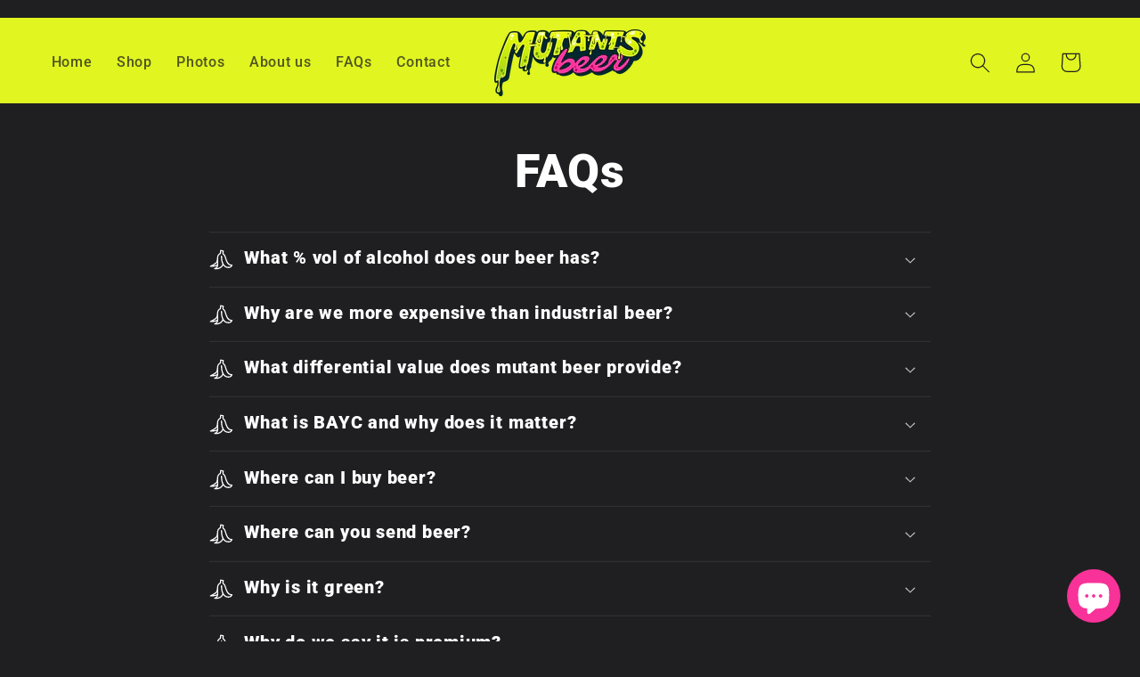

--- FILE ---
content_type: text/css
request_url: https://mutantsbeer.io/cdn/shop/t/7/assets/section-rich-text.css?v=155250126305810049721695981318
body_size: -433
content:
.rich-text{z-index:1}.rich-text__wrapper{display:flex;justify-content:center;width:calc(100% - 4rem / var(--font-body-scale))}.rich-text:not(.rich-text--full-width) .rich-text__wrapper{margin:auto;width:calc(100% - 8rem / var(--font-body-scale))}.rich-text__blocks{width:100%}@media screen and (min-width: 750px){.rich-text__wrapper{width:100%}.rich-text__wrapper--left{justify-content:flex-start}.rich-text__wrapper--right{justify-content:flex-end}.rich-text__blocks{max-width:50rem}}@media screen and (min-width: 990px){.rich-text__blocks{max-width:78rem}}.rich-text__blocks *{overflow-wrap:break-word}.rich-text__blocks>*{margin-top:0;margin-bottom:0}.rich-text__blocks>*+*{margin-top:2rem}.rich-text__blocks>*+a{margin-top:3rem}.rich-text__buttons{display:inline-flex;justify-content:center;flex-wrap:wrap;gap:1rem;width:100%;max-width:45rem;word-break:break-word}.rich-text__buttons--multiple>*{flex-grow:1;min-width:22rem}.rich-text__buttons+.rich-text__buttons{margin-top:1rem}.rich-text__blocks.left .rich-text__buttons{justify-content:flex-start}.rich-text__blocks.right .rich-text__buttons{justify-content:flex-end}
/*# sourceMappingURL=/cdn/shop/t/7/assets/section-rich-text.css.map?v=155250126305810049721695981318 */
